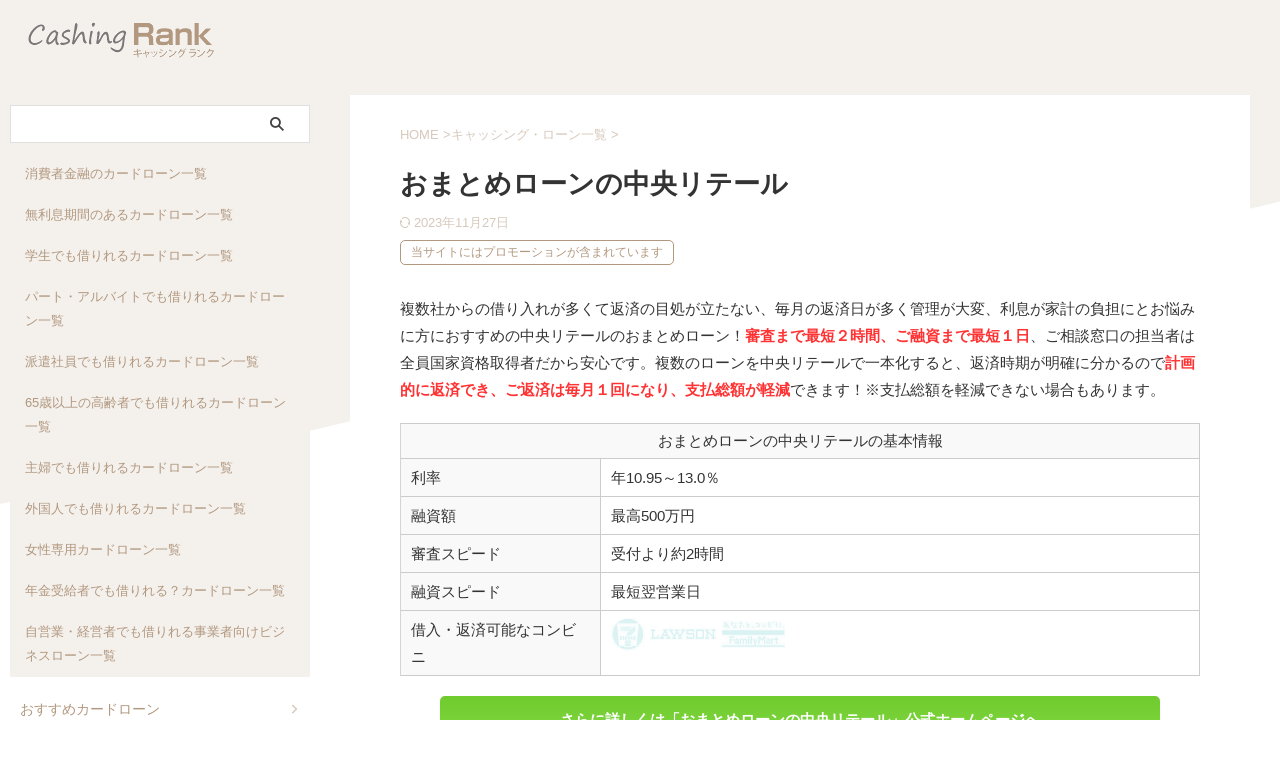

--- FILE ---
content_type: text/html; charset=UTF-8
request_url: https://www.cashing-rank.com/loan/chuo-retail/
body_size: 15737
content:
<!DOCTYPE html> <!--[if lt IE 7]><html class="ie6" lang="ja"> <![endif]--> <!--[if IE 7]><html class="i7" lang="ja"> <![endif]--> <!--[if IE 8]><html class="ie" lang="ja"> <![endif]--> <!--[if gt IE 8]><!--><html lang="ja" class="s-navi-right s-navi-search-overlay  toc-style-default"> <!--<![endif]--><head prefix="og: http://ogp.me/ns# fb: http://ogp.me/ns/fb# article: http://ogp.me/ns/article#">  <script defer src="https://www.googletagmanager.com/gtag/js?id=G-45PTM2CRY1"></script> <script defer src="[data-uri]"></script> <meta charset="UTF-8" ><meta name="viewport" content="width=device-width,initial-scale=1.0,user-scalable=yes,viewport-fit=cover"><meta name="format-detection" content="telephone=no" ><meta name="referrer" content="no-referrer-when-downgrade"/><link rel="alternate" type="application/rss+xml" title="キャッシングランク RSS Feed" href="https://www.cashing-rank.com/feed/" /><link rel="pingback" href="https://www.cashing-rank.com/xmlrpc.php" > <!--[if lt IE 9]> <script src="https://www.cashing-rank.com/wp-content/themes/affinger/js/html5shiv.js"></script> <![endif]--><meta name='robots' content='max-image-preview:large' /><title>おまとめローンの中央リテール</title><link rel='dns-prefetch' href='//ajax.googleapis.com' /> <script defer src="[data-uri]"></script> <style id='wp-emoji-styles-inline-css' type='text/css'>img.wp-smiley,img.emoji{display:inline !important;border:none !important;box-shadow:none !important;height:1em !important;width:1em !important;margin:0 .07em !important;vertical-align:-.1em !important;background:0 0 !important;padding:0 !important}</style><link rel='stylesheet' id='wp-block-library-css' href='https://www.cashing-rank.com/wp-includes/css/dist/block-library/style.min.css?ver=6.4.3' type='text/css' media='all' /><style id='classic-theme-styles-inline-css' type='text/css'>/*! This file is auto-generated */
.wp-block-button__link{color:#fff;background-color:#32373c;border-radius:9999px;box-shadow:none;text-decoration:none;padding:calc(.667em + 2px) calc(1.333em + 2px);font-size:1.125em}.wp-block-file__button{background:#32373c;color:#fff;text-decoration:none}</style><style id='global-styles-inline-css' type='text/css'>body{--wp--preset--color--black:#000;--wp--preset--color--cyan-bluish-gray:#abb8c3;--wp--preset--color--white:#fff;--wp--preset--color--pale-pink:#f78da7;--wp--preset--color--vivid-red:#cf2e2e;--wp--preset--color--luminous-vivid-orange:#ff6900;--wp--preset--color--luminous-vivid-amber:#fcb900;--wp--preset--color--light-green-cyan:#eefaff;--wp--preset--color--vivid-green-cyan:#00d084;--wp--preset--color--pale-cyan-blue:#8ed1fc;--wp--preset--color--vivid-cyan-blue:#0693e3;--wp--preset--color--vivid-purple:#9b51e0;--wp--preset--color--soft-red:#e92f3d;--wp--preset--color--light-grayish-red:#fdf0f2;--wp--preset--color--vivid-yellow:#ffc107;--wp--preset--color--very-pale-yellow:#fffde7;--wp--preset--color--very-light-gray:#fafafa;--wp--preset--color--very-dark-gray:#313131;--wp--preset--color--original-color-a:#b2987f;--wp--preset--color--original-color-b:#d7c9bc;--wp--preset--color--original-color-c:#f4f1ed;--wp--preset--color--original-color-d:#fff;--wp--preset--gradient--vivid-cyan-blue-to-vivid-purple:linear-gradient(135deg,rgba(6,147,227,1) 0%,#9b51e0 100%);--wp--preset--gradient--light-green-cyan-to-vivid-green-cyan:linear-gradient(135deg,#7adcb4 0%,#00d082 100%);--wp--preset--gradient--luminous-vivid-amber-to-luminous-vivid-orange:linear-gradient(135deg,rgba(252,185,0,1) 0%,rgba(255,105,0,1) 100%);--wp--preset--gradient--luminous-vivid-orange-to-vivid-red:linear-gradient(135deg,rgba(255,105,0,1) 0%,#cf2e2e 100%);--wp--preset--gradient--very-light-gray-to-cyan-bluish-gray:linear-gradient(135deg,#eee 0%,#a9b8c3 100%);--wp--preset--gradient--cool-to-warm-spectrum:linear-gradient(135deg,#4aeadc 0%,#9778d1 20%,#cf2aba 40%,#ee2c82 60%,#fb6962 80%,#fef84c 100%);--wp--preset--gradient--blush-light-purple:linear-gradient(135deg,#ffceec 0%,#9896f0 100%);--wp--preset--gradient--blush-bordeaux:linear-gradient(135deg,#fecda5 0%,#fe2d2d 50%,#6b003e 100%);--wp--preset--gradient--luminous-dusk:linear-gradient(135deg,#ffcb70 0%,#c751c0 50%,#4158d0 100%);--wp--preset--gradient--pale-ocean:linear-gradient(135deg,#fff5cb 0%,#b6e3d4 50%,#33a7b5 100%);--wp--preset--gradient--electric-grass:linear-gradient(135deg,#caf880 0%,#71ce7e 100%);--wp--preset--gradient--midnight:linear-gradient(135deg,#020381 0%,#2874fc 100%);--wp--preset--font-size--small:.8em;--wp--preset--font-size--medium:20px;--wp--preset--font-size--large:1.5em;--wp--preset--font-size--x-large:42px;--wp--preset--font-size--st-regular:1em;--wp--preset--font-size--huge:3em;--wp--preset--spacing--20:.44rem;--wp--preset--spacing--30:.67rem;--wp--preset--spacing--40:1rem;--wp--preset--spacing--50:1.5rem;--wp--preset--spacing--60:2.25rem;--wp--preset--spacing--70:3.38rem;--wp--preset--spacing--80:5.06rem;--wp--preset--shadow--natural:6px 6px 9px rgba(0,0,0,.2);--wp--preset--shadow--deep:12px 12px 50px rgba(0,0,0,.4);--wp--preset--shadow--sharp:6px 6px 0px rgba(0,0,0,.2);--wp--preset--shadow--outlined:6px 6px 0px -3px rgba(255,255,255,1),6px 6px rgba(0,0,0,1);--wp--preset--shadow--crisp:6px 6px 0px rgba(0,0,0,1)}:where(.is-layout-flex){gap:.5em}:where(.is-layout-grid){gap:.5em}body .is-layout-flow>.alignleft{float:left;margin-inline-start:0;margin-inline-end:2em}body .is-layout-flow>.alignright{float:right;margin-inline-start:2em;margin-inline-end:0}body .is-layout-flow>.aligncenter{margin-left:auto !important;margin-right:auto !important}body .is-layout-constrained>.alignleft{float:left;margin-inline-start:0;margin-inline-end:2em}body .is-layout-constrained>.alignright{float:right;margin-inline-start:2em;margin-inline-end:0}body .is-layout-constrained>.aligncenter{margin-left:auto !important;margin-right:auto !important}body .is-layout-constrained>:where(:not(.alignleft):not(.alignright):not(.alignfull)){max-width:var(--wp--style--global--content-size);margin-left:auto !important;margin-right:auto !important}body .is-layout-constrained>.alignwide{max-width:var(--wp--style--global--wide-size)}body .is-layout-flex{display:flex}body .is-layout-flex{flex-wrap:wrap;align-items:center}body .is-layout-flex>*{margin:0}body .is-layout-grid{display:grid}body .is-layout-grid>*{margin:0}:where(.wp-block-columns.is-layout-flex){gap:2em}:where(.wp-block-columns.is-layout-grid){gap:2em}:where(.wp-block-post-template.is-layout-flex){gap:1.25em}:where(.wp-block-post-template.is-layout-grid){gap:1.25em}.has-black-color{color:var(--wp--preset--color--black) !important}.has-cyan-bluish-gray-color{color:var(--wp--preset--color--cyan-bluish-gray) !important}.has-white-color{color:var(--wp--preset--color--white) !important}.has-pale-pink-color{color:var(--wp--preset--color--pale-pink) !important}.has-vivid-red-color{color:var(--wp--preset--color--vivid-red) !important}.has-luminous-vivid-orange-color{color:var(--wp--preset--color--luminous-vivid-orange) !important}.has-luminous-vivid-amber-color{color:var(--wp--preset--color--luminous-vivid-amber) !important}.has-light-green-cyan-color{color:var(--wp--preset--color--light-green-cyan) !important}.has-vivid-green-cyan-color{color:var(--wp--preset--color--vivid-green-cyan) !important}.has-pale-cyan-blue-color{color:var(--wp--preset--color--pale-cyan-blue) !important}.has-vivid-cyan-blue-color{color:var(--wp--preset--color--vivid-cyan-blue) !important}.has-vivid-purple-color{color:var(--wp--preset--color--vivid-purple) !important}.has-black-background-color{background-color:var(--wp--preset--color--black) !important}.has-cyan-bluish-gray-background-color{background-color:var(--wp--preset--color--cyan-bluish-gray) !important}.has-white-background-color{background-color:var(--wp--preset--color--white) !important}.has-pale-pink-background-color{background-color:var(--wp--preset--color--pale-pink) !important}.has-vivid-red-background-color{background-color:var(--wp--preset--color--vivid-red) !important}.has-luminous-vivid-orange-background-color{background-color:var(--wp--preset--color--luminous-vivid-orange) !important}.has-luminous-vivid-amber-background-color{background-color:var(--wp--preset--color--luminous-vivid-amber) !important}.has-light-green-cyan-background-color{background-color:var(--wp--preset--color--light-green-cyan) !important}.has-vivid-green-cyan-background-color{background-color:var(--wp--preset--color--vivid-green-cyan) !important}.has-pale-cyan-blue-background-color{background-color:var(--wp--preset--color--pale-cyan-blue) !important}.has-vivid-cyan-blue-background-color{background-color:var(--wp--preset--color--vivid-cyan-blue) !important}.has-vivid-purple-background-color{background-color:var(--wp--preset--color--vivid-purple) !important}.has-black-border-color{border-color:var(--wp--preset--color--black) !important}.has-cyan-bluish-gray-border-color{border-color:var(--wp--preset--color--cyan-bluish-gray) !important}.has-white-border-color{border-color:var(--wp--preset--color--white) !important}.has-pale-pink-border-color{border-color:var(--wp--preset--color--pale-pink) !important}.has-vivid-red-border-color{border-color:var(--wp--preset--color--vivid-red) !important}.has-luminous-vivid-orange-border-color{border-color:var(--wp--preset--color--luminous-vivid-orange) !important}.has-luminous-vivid-amber-border-color{border-color:var(--wp--preset--color--luminous-vivid-amber) !important}.has-light-green-cyan-border-color{border-color:var(--wp--preset--color--light-green-cyan) !important}.has-vivid-green-cyan-border-color{border-color:var(--wp--preset--color--vivid-green-cyan) !important}.has-pale-cyan-blue-border-color{border-color:var(--wp--preset--color--pale-cyan-blue) !important}.has-vivid-cyan-blue-border-color{border-color:var(--wp--preset--color--vivid-cyan-blue) !important}.has-vivid-purple-border-color{border-color:var(--wp--preset--color--vivid-purple) !important}.has-vivid-cyan-blue-to-vivid-purple-gradient-background{background:var(--wp--preset--gradient--vivid-cyan-blue-to-vivid-purple) !important}.has-light-green-cyan-to-vivid-green-cyan-gradient-background{background:var(--wp--preset--gradient--light-green-cyan-to-vivid-green-cyan) !important}.has-luminous-vivid-amber-to-luminous-vivid-orange-gradient-background{background:var(--wp--preset--gradient--luminous-vivid-amber-to-luminous-vivid-orange) !important}.has-luminous-vivid-orange-to-vivid-red-gradient-background{background:var(--wp--preset--gradient--luminous-vivid-orange-to-vivid-red) !important}.has-very-light-gray-to-cyan-bluish-gray-gradient-background{background:var(--wp--preset--gradient--very-light-gray-to-cyan-bluish-gray) !important}.has-cool-to-warm-spectrum-gradient-background{background:var(--wp--preset--gradient--cool-to-warm-spectrum) !important}.has-blush-light-purple-gradient-background{background:var(--wp--preset--gradient--blush-light-purple) !important}.has-blush-bordeaux-gradient-background{background:var(--wp--preset--gradient--blush-bordeaux) !important}.has-luminous-dusk-gradient-background{background:var(--wp--preset--gradient--luminous-dusk) !important}.has-pale-ocean-gradient-background{background:var(--wp--preset--gradient--pale-ocean) !important}.has-electric-grass-gradient-background{background:var(--wp--preset--gradient--electric-grass) !important}.has-midnight-gradient-background{background:var(--wp--preset--gradient--midnight) !important}.has-small-font-size{font-size:var(--wp--preset--font-size--small) !important}.has-medium-font-size{font-size:var(--wp--preset--font-size--medium) !important}.has-large-font-size{font-size:var(--wp--preset--font-size--large) !important}.has-x-large-font-size{font-size:var(--wp--preset--font-size--x-large) !important}.wp-block-navigation a:where(:not(.wp-element-button)){color:inherit}:where(.wp-block-post-template.is-layout-flex){gap:1.25em}:where(.wp-block-post-template.is-layout-grid){gap:1.25em}:where(.wp-block-columns.is-layout-flex){gap:2em}:where(.wp-block-columns.is-layout-grid){gap:2em}.wp-block-pullquote{font-size:1.5em;line-height:1.6}</style><link rel='stylesheet' id='st-affiliate-manager-index-css' href='https://www.cashing-rank.com/wp-content/cache/autoptimize/css/autoptimize_single_5237946767983bbf657ff202dd26e165.css?ver=d97910fa5c14ba02ba65' type='text/css' media='all' /><link rel='stylesheet' id='normalize-css' href='https://www.cashing-rank.com/wp-content/cache/autoptimize/css/autoptimize_single_faeb8312e8b6a781d4656fb96f0e2fdb.css?ver=1.5.9' type='text/css' media='all' /><link rel='stylesheet' id='st_svg-css' href='https://www.cashing-rank.com/wp-content/cache/autoptimize/css/autoptimize_single_14777366aff1a2ae78d101c54a94a355.css?ver=20210719' type='text/css' media='all' /><link rel='stylesheet' id='slick-css' href='https://www.cashing-rank.com/wp-content/cache/autoptimize/css/autoptimize_single_b06073c5a23326dcc332b78d42c7290c.css?ver=1.8.0' type='text/css' media='all' /><link rel='stylesheet' id='slick-theme-css' href='https://www.cashing-rank.com/wp-content/cache/autoptimize/css/autoptimize_single_bb4dfbdde8f2a8d4018c1f0293a03483.css?ver=1.8.0' type='text/css' media='all' /><link rel='stylesheet' id='style-css' href='https://www.cashing-rank.com/wp-content/cache/autoptimize/css/autoptimize_single_03bf6783eb43fc9d14f3f47feedfa3dd.css?ver=20210719' type='text/css' media='all' /><link rel='stylesheet' id='child-style-css' href='https://www.cashing-rank.com/wp-content/cache/autoptimize/css/autoptimize_single_cd7c78076615234afc7d141c88234db6.css?ver=20210719' type='text/css' media='all' /><link rel='stylesheet' id='single-css' href='https://www.cashing-rank.com/wp-content/themes/affinger/st-rankcss.php' type='text/css' media='all' /><link rel='stylesheet' id='st-themecss-css' href='https://www.cashing-rank.com/wp-content/themes/affinger/st-themecss-loader.php?ver=6.4.3' type='text/css' media='all' /> <script type="text/javascript" async='async' src="//ajax.googleapis.com/ajax/libs/jquery/1.11.3/jquery.min.js?ver=1.11.3" id="jquery-js"></script> <link rel="https://api.w.org/" href="https://www.cashing-rank.com/wp-json/" /><link rel='shortlink' href='https://www.cashing-rank.com/?p=679' /><link rel="alternate" type="application/json+oembed" href="https://www.cashing-rank.com/wp-json/oembed/1.0/embed?url=https%3A%2F%2Fwww.cashing-rank.com%2Floan%2Fchuo-retail%2F" /><link rel="alternate" type="text/xml+oembed" href="https://www.cashing-rank.com/wp-json/oembed/1.0/embed?url=https%3A%2F%2Fwww.cashing-rank.com%2Floan%2Fchuo-retail%2F&#038;format=xml" /><meta name="robots" content="index, follow" /><meta name="google-site-verification" content="8fKgmj1gYJPn_xAlaioBBHdNMoz1IXmjtQhPNxkzov8" /><link rel="canonical" href="https://www.cashing-rank.com/loan/chuo-retail/" /><style>.wp-block-gallery.is-cropped .blocks-gallery-item picture{height:100%;width:100%}</style><link rel="icon" href="https://www.cashing-rank.com/wp-content/uploads/2024/01/cropped-siteicon-1-32x32.png" sizes="32x32" /><link rel="icon" href="https://www.cashing-rank.com/wp-content/uploads/2024/01/cropped-siteicon-1-192x192.png" sizes="192x192" /><link rel="apple-touch-icon" href="https://www.cashing-rank.com/wp-content/uploads/2024/01/cropped-siteicon-1-180x180.png" /><meta name="msapplication-TileImage" content="https://www.cashing-rank.com/wp-content/uploads/2024/01/cropped-siteicon-1-270x270.png" /><style type="text/css" id="wp-custom-css">#header-l{padding-left:10px;min-width:300px}#content,#headbox{max-width:100%}#side{padding-top:10px;margin-left:10px}main{background-color:transparent}main,.st-eyecatch img{border-radius:0}.page main .post,.single main .post{max-width:800px;margin:0 auto}#side aside .st-pagelists ul li:not(.sub-menu){border-left:none;border-right:none}#header-r,#header-r .footermenubox.st-menu-side-box{width:100%;max-width:100%;box-sizing:border-box;overflow:hidden}#footer li.cat-item a:after,#side li.cat-item a:after{color:#d7c9bc}#footer li.cat-item a,#side li.cat-item a{border-bottom:1px solid #f4f1ed}#st-mobile-logo{padding-left:15px}.front-page .post-card-list .post-card{background-color:transparent}@media only screen and (min-width:960px){.page main .post,.single main .post{padding:30px 50px;background:#fff}main{padding:0 30px}.st-content-width,#st-menuwide,nav.smanone,nav.st5,#st-header-cardlink,#st-menuwide div.menu,#st-menuwide nav.menu,#st-header,#st-header-under-widgets-box,#st-footer-under-widgets-box,#content,#footer-in{max-width:100%}}.header_pr{display:inline-block;padding:3px 10px;border:1px solid #b2987f;border-radius:5px;-moz-border-radius:5px;-webkit-border-radius:5px;-o-border-radius:5px;-ms-border-radius:5px;right:0;font-size:12px;color:#b2987f;background:#fff;margin:-20px 0 20px}.footx{font-size:12px;color:#b2987f}</style><meta property="og:type" content="article"><meta property="og:title" content="おまとめローンの中央リテール"><meta property="og:url" content="https://www.cashing-rank.com/loan/chuo-retail/"><meta property="og:description" content="複数社からの借り入れが多くて返済の目処が立たない、毎月の返済日が多く管理が大変、利息が家計の負担にとお悩みに方におすすめの中央リテールのおまとめローン！審査まで最短２時間、ご融資まで最短１日、ご相談窓"><meta property="og:site_name" content="キャッシングランク"><meta property="og:image" content="https://www.cashing-rank.com/wp-content/themes/affinger/images/no-img.png"><meta property="article:published_time" content="2017-12-24T17:58:06+09:00" /><meta property="article:author" content="editor" />  <script defer src="[data-uri]"></script> <script defer src="[data-uri]"></script> <script defer src="[data-uri]"></script> <script defer src="[data-uri]"></script> <script defer src="[data-uri]"></script> <script defer src="[data-uri]"></script> <script defer src="[data-uri]"></script> <script defer src="[data-uri]"></script> </head><body ontouchstart="" class="loan-template-default single single-loan postid-679 st-af-ex not-front-page" ><div id="st-tilt-bg"></div><div id="st-ami"><div id="wrapper" class="" ontouchstart=""><div id="wrapper-in"><header id=""><div id="header-full"><div id="headbox-bg-fixed"><div id="headbox-bg"><div id="headbox"><nav id="s-navi" class="pcnone" data-st-nav data-st-nav-type="normal"><dl class="acordion is-active" data-st-nav-primary><dt class="trigger"><p class="acordion_button"><span class="op op-menu"><i class="st-fa st-svg-menu_thin"></i></span></p><p class="acordion_button acordion_button_search"><span class="op op-search"><i class="st-fa st-svg-search_s op-search-close_thin"></i></span></p><div id="st-mobile-logo"></div></dt><dd class="acordion_tree"><div class="acordion_tree_content"><div class="menu-affinger%e3%83%87%e3%82%b6%e3%82%a4%e3%83%b3%e3%82%ab%e3%83%bc%e3%83%89%e3%83%a1%e3%83%8b%e3%83%a5%e3%83%bc-container"><ul id="menu-affinger%e3%83%87%e3%82%b6%e3%82%a4%e3%83%b3%e3%82%ab%e3%83%bc%e3%83%89%e3%83%a1%e3%83%8b%e3%83%a5%e3%83%bc" class="menu"><li id="menu-item-996" class="menu-item menu-item-type-taxonomy menu-item-object-group menu-item-996"><a href="https://www.cashing-rank.com/group/consumerfinance/"><span class="menu-item-label">消費者金融のカードローン一覧</span></a></li><li id="menu-item-998" class="menu-item menu-item-type-taxonomy menu-item-object-mokuteki menu-item-998"><a href="https://www.cashing-rank.com/mokuteki/noninterestbearing/"><span class="menu-item-label">無利息期間のあるカードローン一覧</span></a></li><li id="menu-item-999" class="menu-item menu-item-type-taxonomy menu-item-object-persons menu-item-999"><a href="https://www.cashing-rank.com/persons/student/"><span class="menu-item-label">学生でも借りれるカードローン一覧</span></a></li><li id="menu-item-1000" class="menu-item menu-item-type-taxonomy menu-item-object-persons menu-item-1000"><a href="https://www.cashing-rank.com/persons/part/"><span class="menu-item-label">パート・アルバイトでも借りれるカードローン一覧</span></a></li><li id="menu-item-1001" class="menu-item menu-item-type-taxonomy menu-item-object-persons menu-item-1001"><a href="https://www.cashing-rank.com/persons/temporary-employee/"><span class="menu-item-label">派遣社員でも借りれるカードローン一覧</span></a></li><li id="menu-item-1002" class="menu-item menu-item-type-taxonomy menu-item-object-persons menu-item-1002"><a href="https://www.cashing-rank.com/persons/pensioner/"><span class="menu-item-label">65歳以上の高齢者でも借りれるカードローン一覧</span></a></li><li id="menu-item-1003" class="menu-item menu-item-type-taxonomy menu-item-object-persons menu-item-1003"><a href="https://www.cashing-rank.com/persons/housewife/"><span class="menu-item-label">主婦でも借りれるカードローン一覧</span></a></li><li id="menu-item-1004" class="menu-item menu-item-type-taxonomy menu-item-object-persons menu-item-1004"><a href="https://www.cashing-rank.com/persons/foreigner/"><span class="menu-item-label">外国人でも借りれるカードローン一覧</span></a></li><li id="menu-item-1005" class="menu-item menu-item-type-taxonomy menu-item-object-persons menu-item-1005"><a href="https://www.cashing-rank.com/persons/ladysloan/"><span class="menu-item-label">女性専用カードローン一覧</span></a></li><li id="menu-item-1006" class="menu-item menu-item-type-taxonomy menu-item-object-persons menu-item-1006"><a href="https://www.cashing-rank.com/persons/nenkin/"><span class="menu-item-label">年金受給者でも借りれる？カードローン一覧</span></a></li><li id="menu-item-1007" class="menu-item menu-item-type-taxonomy menu-item-object-persons menu-item-1007"><a href="https://www.cashing-rank.com/persons/businessowner/"><span class="menu-item-label">自営業・経営者でも借りれる事業者向けビジネスローン一覧</span></a></li></ul></div><div class="clear"></div></div></dd><dd class="acordion_search"><div class="acordion_search_content"><div id="search" class="search-custom-d"><form method="get" id="searchform" action="https://www.cashing-rank.com/"> <label class="hidden" for="s"> </label> <input type="text" placeholder="" value="" name="s" id="s" /> <input type="submit" value="&#xf002;" class="st-fa" id="searchsubmit" /></form></div></div></dd></dl></nav><div id="header-l"><div id="st-text-logo"><p class="descr sitenametop"></p><p class="sitename"><a href="https://www.cashing-rank.com/"> <picture><source srcset="https://www.cashing-rank.com/wp-content/uploads/2024/01/logo.png.webp"  type="image/webp"><img class="sitename-bottom" src="https://www.cashing-rank.com/wp-content/uploads/2024/01/logo.png" width="200" height="50" alt="キャッシングランク" data-eio="p"></picture> </a></p></div></div><div id="header-r" class="smanone"></div></div></div></div><div id="gazou-wide"><div id="st-menubox"><div id="st-menuwide"><div id="st-menuwide-fixed"></div></div></div><div id="st-headerbox"><div id="st-header"></div></div></div></div></header><div id="content-w"><div id="st-header-post-under-box" class="st-header-post-no-data "
 style=""><div class="st-dark-cover"></div></div><div id="content" class="clearfix"><div id="contentInner"><main><article><div id="post-679" class="post st-custom post-679 loan type-loan status-publish hentry mokuteki-omatome"><div id="breadcrumb"><ol itemscope itemtype="http://schema.org/BreadcrumbList"><li itemprop="itemListElement" itemscope itemtype="http://schema.org/ListItem"> <a href="https://www.cashing-rank.com" itemprop="item"> <span itemprop="name">HOME</span> </a> &gt;<meta itemprop="position" content="1"/></li><li itemprop="itemListElement" itemscope itemtype="http://schema.org/ListItem"> <a href="" itemprop="item"> <span itemprop="name">キャッシング・ローン一覧</span> </a> &gt;<meta itemprop="position" content="2"/></li></ol></div><p class="st-catgroup"></p><h1 class="entry-title">おまとめローンの中央リテール</h1><div class="blogbox "><p><span class="kdate"> <i class="st-fa st-svg-refresh"></i><time class="updated" datetime="2023-11-27T17:16:25+0900">2023年11月27日</time> </span></p></div><div class="mainbox"><div class="header_pr">当サイトにはプロモーションが含まれています</div><div id="nocopy" ><div class="entry-content"><p>複数社からの借り入れが多くて返済の目処が立たない、毎月の返済日が多く管理が大変、利息が家計の負担にとお悩みに方におすすめの中央リテールのおまとめローン！<span class="hutoaka">審査まで最短２時間、ご融資まで最短１日</span>、ご相談窓口の担当者は全員国家資格取得者だから安心です。複数のローンを中央リテールで一本化すると、返済時期が明確に分かるので<span class="hutoaka">計画的に返済でき、ご返済は毎月１回になり、支払総額が軽減</span>できます！※支払総額を軽減できない場合もあります。</p><table cellpadding="0" cellspacing="0" class="detail"><tr><th colspan="2">おまとめローンの中央リテールの基本情報</th></tr><tr><td width="25%">利率</td><td width="75%">年10.95～13.0％</td></tr><tr><td>融資額</td><td>最高500万円</td></tr><tr><td>審査スピード</td><td>受付より約2時間</td></tr><tr><td>融資スピード</td><td>最短翌営業日</td></tr><tr><td>借入・返済可能なコンビニ</td><td><noscript><img src="https://www.cashing-rank.com/wp-content/uploads/2017/12/seven1.gif" width="34" height="36" alt="セブンイレブン" /></noscript><img class="lazyload" src='data:image/svg+xml,%3Csvg%20xmlns=%22http://www.w3.org/2000/svg%22%20viewBox=%220%200%2034%2036%22%3E%3C/svg%3E' data-src="https://www.cashing-rank.com/wp-content/uploads/2017/12/seven1.gif" width="34" height="36" alt="セブンイレブン" /> <noscript><img src="https://www.cashing-rank.com/wp-content/uploads/2017/12/lawson1.gif" width="68" height="36" alt="ローソン" /></noscript><img class="lazyload" src='data:image/svg+xml,%3Csvg%20xmlns=%22http://www.w3.org/2000/svg%22%20viewBox=%220%200%2068%2036%22%3E%3C/svg%3E' data-src="https://www.cashing-rank.com/wp-content/uploads/2017/12/lawson1.gif" width="68" height="36" alt="ローソン" /> <noscript><img src="https://www.cashing-rank.com/wp-content/uploads/2017/12/familymart1.gif" width="65" height="36" alt="ファミリーマート" /></noscript><img class="lazyload" src='data:image/svg+xml,%3Csvg%20xmlns=%22http://www.w3.org/2000/svg%22%20viewBox=%220%200%2065%2036%22%3E%3C/svg%3E' data-src="https://www.cashing-rank.com/wp-content/uploads/2017/12/familymart1.gif" width="65" height="36" alt="ファミリーマート" /> <noscript><img src="https://www.cashing-rank.com/wp-content/uploads/2017/12/sonota1.png" width="65" height="36" alt="その他の提携ATM" /></noscript><img class="lazyload" src='data:image/svg+xml,%3Csvg%20xmlns=%22http://www.w3.org/2000/svg%22%20viewBox=%220%200%2065%2036%22%3E%3C/svg%3E' data-src="https://www.cashing-rank.com/wp-content/uploads/2017/12/sonota1.png" width="65" height="36" alt="その他の提携ATM" /></td></tr></table><div class="rankstlink-a"><p><a href="https://www.rentracks.jp/adx/r.html?idx=0.49.106.274.412&dna=7493" target="_blank" rel="nofollow noopener"><span class="huto">さらに詳しくは「おまとめローンの中央リテール」公式ホームページへ</span></a></p></div><table cellpadding="0" cellspacing="0" class="detail"><tr><th colspan="2">おまとめローンの中央リテールの特長</th></tr><tr><td colspan="2" class="wb"> ・複数のローンを中央リテールで一本化すると返済額が軽減<br /> ・<span class="hutoaka">審査まで最短２時間</span><br /> ・<span class="hutoaka">ご融資まで最短１日</span><br /> ・ご相談窓口の担当者は全員国家資格取得者だから安心<br /></td></tr></table><div class="rankstlink-a"><p><a href="https://www.rentracks.jp/adx/r.html?idx=0.49.106.274.412&dna=7493" target="_blank" rel="nofollow noopener"><span class="huto">さらに詳しくは「おまとめローンの中央リテール」公式ホームページへ</span></a></p></div><table cellpadding="0" cellspacing="0" class="detail"><tr><th colspan="2" class="table_head2">おまとめローンの中央リテールの融資情報</th></tr><tr><td width="25%">利率</td><td width="75%">年10.95～13.0％</td></tr><tr><td>融資額</td><td>最高500万円</td></tr><tr><td>審査スピード</td><td>受付より約2時間</td></tr><tr><td>融資スピード</td><td>最短翌営業日</td></tr><tr><td>手数料・年会費</td><td></td></tr></table><table cellpadding="0" cellspacing="0" class="detail"><tr><th colspan="2">おまとめローンの中央リテール貸付条件</th></tr><tr><td width="25%">年齢条件・申込資格</td><td width="75%">複数の借入を計画的に無くしていきたい方</td></tr><tr><td width="25%">担保・保証人</td><td width="75%">不要</td></tr><tr><td width="25%">資金使途</td><td width="75%">複数のローンを一本化（おまとめ）してお支払いの軽減により計画的に返済するためのご融資で、他社のご返済以外にはご資金をお使い頂けません。</td></tr></table><table cellpadding="0" cellspacing="0" width="100%" class="detail"><tr><th colspan="2">おまとめローンの中央リテールの借入・返済方法</th></tr><tr><td width="25%">返済方法</td><td width="75%">元利均等</td></tr><tr><td width="25%">返済期間・返済回数</td><td width="75%">最長10年（120回）</td></tr><tr><td width="25%">遅延損害金</td><td width="75%">20.0％(年率)</td></tr></table><table cellpadding="0" cellspacing="0" width="100%" class="detail"><tr><th colspan="2" class="table_head2">企業情報</th></tr><tr><td width="25%">金融機関</td><td width="75%">中央リテール株式会社</td></tr><tr><td width="25%">登録番号</td><td width="75%">日本貸金業協会　会員番号005560号</td></tr><tr><td width="25%">住所</td><td width="75%">渋谷区道玄坂2-25-7-6F</td></tr></table><div class="rankstlink-a"><p><a href="https://www.rentracks.jp/adx/r.html?idx=0.49.106.274.412&dna=7493" target="_blank" rel="nofollow noopener"><span class="huto">さらに詳しくは「おまとめローンの中央リテール」公式ホームページへ</span></a></p></div></div></div><div class="adbox"><div style="padding-top:10px;"></div></div></div><div class="sns st-sns-singular"><ul class="clearfix"><li class="twitter"> <a rel="nofollow" onclick="window.open('//twitter.com/intent/tweet?url=https%3A%2F%2Fwww.cashing-rank.com%2Floan%2Fchuo-retail%2F&text=%E3%81%8A%E3%81%BE%E3%81%A8%E3%82%81%E3%83%AD%E3%83%BC%E3%83%B3%E3%81%AE%E4%B8%AD%E5%A4%AE%E3%83%AA%E3%83%86%E3%83%BC%E3%83%AB&tw_p=tweetbutton', '', 'width=500,height=450'); return false;" title="twitter"><i class="st-fa st-svg-twitter"></i><span class="snstext " >Post</span></a></li><li class="facebook"> <a href="//www.facebook.com/sharer.php?src=bm&u=https%3A%2F%2Fwww.cashing-rank.com%2Floan%2Fchuo-retail%2F&t=%E3%81%8A%E3%81%BE%E3%81%A8%E3%82%81%E3%83%AD%E3%83%BC%E3%83%B3%E3%81%AE%E4%B8%AD%E5%A4%AE%E3%83%AA%E3%83%86%E3%83%BC%E3%83%AB" target="_blank" rel="nofollow noopener" title="facebook"><i class="st-fa st-svg-facebook"></i><span class="snstext " >Share</span> </a></li><li class="pocket"> <a rel="nofollow" onclick="window.open('//getpocket.com/edit?url=https%3A%2F%2Fwww.cashing-rank.com%2Floan%2Fchuo-retail%2F&title=%E3%81%8A%E3%81%BE%E3%81%A8%E3%82%81%E3%83%AD%E3%83%BC%E3%83%B3%E3%81%AE%E4%B8%AD%E5%A4%AE%E3%83%AA%E3%83%86%E3%83%BC%E3%83%AB', '', 'width=500,height=350'); return false;" title="pocket"><i class="st-fa st-svg-get-pocket"></i><span class="snstext " >Pocket</span></a></li><li class="hatebu"> <a href="//b.hatena.ne.jp/entry/https://www.cashing-rank.com/loan/chuo-retail/" class="hatena-bookmark-button" data-hatena-bookmark-layout="simple" title="おまとめローンの中央リテール" rel="nofollow" title="hatenabookmark"><i class="st-fa st-svg-hateb"></i><span class="snstext " >Hatena</span> </a><script defer type="text/javascript" src="//b.st-hatena.com/js/bookmark_button.js" charset="utf-8"></script> </li><li class="sns-pinterest"> <a data-pin-do="buttonPin" data-pin-custom="true" data-pin-tall="true" data-pin-round="true" href="https://www.pinterest.com/pin/create/button/?url=https%3A%2F%2Fwww.cashing-rank.com%2Floan%2Fchuo-retail%2F&media=https://www.cashing-rank.com/wp-content/themes/affinger/images/no-img.png&description=複数社からの借り入れが多くて返済の目処が立たない、毎月の返済日が多く管理が大変、利息が家計の負担にとお悩みに方におすすめの中央リテールのおまとめローン！審査まで最短２時間、ご融資まで最短１日、ご相談窓" rel="nofollow" title="pinterest"><i class="st-fa st-svg-pinterest-p" aria-hidden="true"></i><span class="snstext" >Pinterest</span></a></li><li class="line"> <a href="//line.me/R/msg/text/?%E3%81%8A%E3%81%BE%E3%81%A8%E3%82%81%E3%83%AD%E3%83%BC%E3%83%B3%E3%81%AE%E4%B8%AD%E5%A4%AE%E3%83%AA%E3%83%86%E3%83%BC%E3%83%AB%0Ahttps%3A%2F%2Fwww.cashing-rank.com%2Floan%2Fchuo-retail%2F" target="_blank" rel="nofollow noopener" title="line"><i class="st-fa st-svg-line" aria-hidden="true"></i><span class="snstext" >LINE</span></a></li><li class="share-copy"> <a href="#" rel="nofollow" data-st-copy-text="おまとめローンの中央リテール / https://www.cashing-rank.com/loan/chuo-retail/" title="urlcopy"><i class="st-fa st-svg-clipboard"></i><span class="snstext" >URLコピー</span></a></li></ul></div><aside><p class="author" style="display:none;"><a href="https://www.cashing-rank.com/author/editor/" title="editor" class="vcard author"><span class="fn">author</span></a></p><h4 class="point"><span class="point-in">新着一覧</span></h4><div class="p-navi clearfix"> <a class="st-next-link" href="https://www.cashing-rank.com/loan/mitaka/"><p class="st-next"> <span class="st-prev-title">ビジネスローン（商工ローン）のミタカ</span> <i class="st-svg st-svg-angle-right"></i></p> </a></div></aside></div></article></main></div><div id="side"><aside><div class="side-topad"><div id="search-8" class="side-widgets widget_search"><div id="search" class="search-custom-d"><form method="get" id="searchform" action="https://www.cashing-rank.com/"> <label class="hidden" for="s"> </label> <input type="text" placeholder="" value="" name="s" id="s" /> <input type="submit" value="&#xf002;" class="st-fa" id="searchsubmit" /></form></div></div></div><div id="mybox"><div id="sidemenu_widget-6" class="side-widgets widget_sidemenu_widget"><nav><div id="sidebg"><div class="st-pagelists"><ul id="menu-affinger%e3%83%87%e3%82%b6%e3%82%a4%e3%83%b3%e3%82%ab%e3%83%bc%e3%83%89%e3%83%a1%e3%83%8b%e3%83%a5%e3%83%bc-1" class=""><li class="menu-item menu-item-type-taxonomy menu-item-object-group menu-item-996"><a href="https://www.cashing-rank.com/group/consumerfinance/">消費者金融のカードローン一覧</a></li><li class="menu-item menu-item-type-taxonomy menu-item-object-mokuteki menu-item-998"><a href="https://www.cashing-rank.com/mokuteki/noninterestbearing/">無利息期間のあるカードローン一覧</a></li><li class="menu-item menu-item-type-taxonomy menu-item-object-persons menu-item-999"><a href="https://www.cashing-rank.com/persons/student/">学生でも借りれるカードローン一覧</a></li><li class="menu-item menu-item-type-taxonomy menu-item-object-persons menu-item-1000"><a href="https://www.cashing-rank.com/persons/part/">パート・アルバイトでも借りれるカードローン一覧</a></li><li class="menu-item menu-item-type-taxonomy menu-item-object-persons menu-item-1001"><a href="https://www.cashing-rank.com/persons/temporary-employee/">派遣社員でも借りれるカードローン一覧</a></li><li class="menu-item menu-item-type-taxonomy menu-item-object-persons menu-item-1002"><a href="https://www.cashing-rank.com/persons/pensioner/">65歳以上の高齢者でも借りれるカードローン一覧</a></li><li class="menu-item menu-item-type-taxonomy menu-item-object-persons menu-item-1003"><a href="https://www.cashing-rank.com/persons/housewife/">主婦でも借りれるカードローン一覧</a></li><li class="menu-item menu-item-type-taxonomy menu-item-object-persons menu-item-1004"><a href="https://www.cashing-rank.com/persons/foreigner/">外国人でも借りれるカードローン一覧</a></li><li class="menu-item menu-item-type-taxonomy menu-item-object-persons menu-item-1005"><a href="https://www.cashing-rank.com/persons/ladysloan/">女性専用カードローン一覧</a></li><li class="menu-item menu-item-type-taxonomy menu-item-object-persons menu-item-1006"><a href="https://www.cashing-rank.com/persons/nenkin/">年金受給者でも借りれる？カードローン一覧</a></li><li class="menu-item menu-item-type-taxonomy menu-item-object-persons menu-item-1007"><a href="https://www.cashing-rank.com/persons/businessowner/">自営業・経営者でも借りれる事業者向けビジネスローン一覧</a></li></ul></div></div></nav></div><div id="st_categories_widget-4" class="side-widgets widget_st_categories_widget"><div class="widget_st_categories_widget"><ul><li class="cat-item cat-item-1"><a href="https://www.cashing-rank.com/cardloan/" ><span class="cat-item-label">おすすめカードローン</span></a></li><li class="cat-item cat-item-41"><a href="https://www.cashing-rank.com/aiful/" ><span class="cat-item-label">アイフル</span></a></li><li class="cat-item cat-item-2"><a href="https://www.cashing-rank.com/info/" ><span class="cat-item-label">ローンの基礎知識</span></a></li><li class="cat-item cat-item-6"><a href="https://www.cashing-rank.com/shomeisho/" ><span class="cat-item-label">収入証明書不要</span></a></li></ul></div></div><div id="authorst_widget-4" class="side-widgets widget_authorst_widget"><div class="st-author-box st-author-master"><div class="st-author-profile"><div class="st-author-profile-avatar"> <noscript><img alt='' src='https://secure.gravatar.com/avatar/?s=150&#038;d=mm&#038;r=g' srcset='https://secure.gravatar.com/avatar/?s=300&#038;d=mm&#038;r=g 2x' class='avatar avatar-150 photo avatar-default' height='150' width='150' decoding='async'/></noscript><img alt='' src='data:image/svg+xml,%3Csvg%20xmlns=%22http://www.w3.org/2000/svg%22%20viewBox=%220%200%20150%20150%22%3E%3C/svg%3E' data-src='https://secure.gravatar.com/avatar/?s=150&#038;d=mm&#038;r=g' data-srcset='https://secure.gravatar.com/avatar/?s=300&#038;d=mm&#038;r=g 2x' class='lazyload avatar avatar-150 photo avatar-default' height='150' width='150' decoding='async'/></div><div class="post st-author-profile-content"><p class="st-author-nickname"></p><p class="st-author-description"></p><div class="sns"><ul class="profile-sns clearfix"></ul></div></div></div></div></div></div><div id="scrollad"></div></aside></div></div></div><div id="st-footer-under-widgets-box-wrap"><div id="st-footer-under-widgets-box"><div id="custom_html-2" class="widget_text footer-topbox widget_custom_html"><div class="textwidget custom-html-widget"><p class="footx">「キャッシングランク」では、アフィリエイトプログラムを利用し、アコム株式会社等から委託を受け広告収益を得て運営しております。</p></div></div></div></div><footer><div id="footer"><div id="footer-wrapper"><div id="footer-in"><div class="footermenubox clearfix "><ul id="menu-footermenu" class="footermenust"><li id="menu-item-902" class="menu-item menu-item-type-post_type menu-item-object-page menu-item-902"><a href="https://www.cashing-rank.com/company/">運営会社</a></li><li id="menu-item-905" class="menu-item menu-item-type-post_type menu-item-object-page menu-item-905"><a href="https://www.cashing-rank.com/advertising-policy/">広告ポリシー</a></li></ul></div><div id="st-footer-logo-wrapper"><div id="st-text-logo"><p class="footer-description st-text-logo-top"> <a href="https://www.cashing-rank.com/"></a></p><h3 class="footerlogo st-text-logo-bottom"> <a href="https://www.cashing-rank.com/"> キャッシングランク </a></h3></div><div class="st-footer-tel"></div></div><p class="copyr"><small>&copy; 2026 キャッシングランク</small></p></div></div></div></footer></div></div></div> <script async defer src="//assets.pinterest.com/js/pinit.js"></script> <script defer src="[data-uri]"></script><noscript><style>.lazyload{display:none}</style></noscript><script data-noptimize="1">window.lazySizesConfig=window.lazySizesConfig||{};window.lazySizesConfig.loadMode=1;</script><script defer data-noptimize="1" src='https://www.cashing-rank.com/wp-content/plugins/autoptimize/classes/external/js/lazysizes.min.js?ao_version=3.1.11'></script><script defer type="text/javascript" src="https://www.cashing-rank.com/wp-includes/js/comment-reply.min.js?ver=6.4.3" id="comment-reply-js" data-wp-strategy="async"></script> <script defer type="text/javascript" src="https://www.cashing-rank.com/wp-content/cache/autoptimize/js/autoptimize_single_e6a714e5820e60168cd962d88acdff53.js?ver=1.5.9" id="slick-js"></script> <script defer id="base-js-extra" src="[data-uri]"></script> <script defer type="text/javascript" src="https://www.cashing-rank.com/wp-content/cache/autoptimize/js/autoptimize_single_9509cadde33202a93fcced9369de69e5.js?ver=6.4.3" id="base-js"></script> <script defer type="text/javascript" src="https://www.cashing-rank.com/wp-content/cache/autoptimize/js/autoptimize_single_a284f4d6149012dcf341f49d7eadc8bf.js?ver=6.4.3" id="scroll-js"></script> <script defer type="text/javascript" src="https://www.cashing-rank.com/wp-content/cache/autoptimize/js/autoptimize_single_70341a66435ea3ec9f0bd11f18706740.js?ver=6.4.3" id="st-copy-text-js"></script> <script defer type="text/javascript" src="https://www.cashing-rank.com/wp-includes/js/dist/vendor/moment.min.js?ver=2.29.4" id="moment-js"></script> <script defer id="moment-js-after" src="[data-uri]"></script> <script defer type="text/javascript" src="https://www.cashing-rank.com/wp-content/cache/autoptimize/js/autoptimize_single_9b884f8f05ba1e7117b6aa5a65021240.js?ver=6.4.3" id="st-countdown-js"></script> <script defer type="text/javascript" src="https://www.cashing-rank.com/wp-content/cache/autoptimize/js/autoptimize_single_b181fa9d80c0f070cfce8c756af75597.js?ver=6.4.3" id="st-load-more-js"></script> <script defer type="text/javascript" src="https://www.cashing-rank.com/wp-content/cache/autoptimize/js/autoptimize_single_ac0e1a45a64083ba66fbacca64d03039.js?ver=07224efcfaadd62d42d3" id="st-blocks-view-js"></script> <div id="page-top"><a href="#wrapper" class="st-fa st-svg-angle-up"></a></div></body></html><!-- WP Fastest Cache file was created in 1.2715451717377 seconds, on 20-01-26 18:44:40 -->

--- FILE ---
content_type: text/css
request_url: https://www.cashing-rank.com/wp-content/cache/autoptimize/css/autoptimize_single_cd7c78076615234afc7d141c88234db6.css?ver=20210719
body_size: 908
content:
.ban120{width:120px;text-align:center;margin:0 auto 5px}table.detail{width:100%;border-top:1px solid #ccc;border-left:1px solid #ccc;margin-bottom:20px}table.detail th{border-right:1px solid #ccc;border-bottom:1px solid #ccc;background:#f9f9f9;padding:5px 10px}table.detail td{border-right:1px solid #ccc;border-bottom:1px solid #ccc;padding:5px 10px}table.detail td:first-child{background:#f9f9f9}table.detail td.wb{background:#fff}table.detail td p{margin:0}.hptext{margin-bottom:20px}.buttonbox{text-align:center;margin:0 auto}table.detail2{width:100%;border-top:1px solid #ccc;border-left:1px solid #ccc;margin:0}table.detail2 th{border-right:1px solid #ccc;border-bottom:1px solid #ccc;background:#f9f9f9;padding:5px 10px;text-align:left}.entry-content table.detail2 th{border-bottom:none;font-size:13px;line-height:1.5}table.detail2 td{border-right:1px solid #ccc;border-bottom:1px solid #ccc;padding:5px 10px;background:#fff}.entry-content table.detail2 td{border-bottom:none}table.detail2 td p{margin:0}.entry-content table.detail2{border-bottom:none}table.detail3{width:100%;border-left:1px solid #ccc;margin-bottom:20px}table.detail3 td{border-right:1px solid #ccc;border-bottom:1px solid #ccc;padding:10px 5px;background:#fff;text-align:center}.entry-content table.detail3 td{border-bottom:none}table.detail3 td p{margin:0}a.button1{color:#fff;font-size:11px;font-weight:700;padding:0 15px 0;height:34px;line-height:35px;margin:0 auto 0;background:#008ece;display:inline-block;text-decoration:none;-moz-border-radius:3px;-khtml-border-radius:3px;-webkit-border-radius:3px;border-radius:3px;background:-moz-linear-gradient(top,rgba(0,216,255,1) 0%,rgba(0,142,206,1) 100%);background:-webkit-gradient(linear,left top,left bottom,color-stop(0%,rgba(0,216,255,1)),color-stop(100%,rgba(0,142,206,1)));filter:progid:DXImageTransform.Microsoft.gradient(startColorstr=\'#00d8ff\', endColorstr=\'#008ece\',GradientType=0 );
   border:1px solid #009de1; text-shadow: 1px 1px 0px #0085bf;
   box-shadow: 0px 1px 1px rgba(0, 0, 0, 0.1);
text-align:center;
width:70%;
}
a.button1:hover { color:#fff; text-decoration:none; background:#0ddaff; filter: progid:DXImageTransform.Microsoft.gradient( startColorstr=\'#0ddaff\', endColorstr=\'#0ddaff\',GradientType=0 ); }
a.button1:active { box-shadow:none; bottom:-2px; position:relative; }
a.button2 {
   color:#fff; font-size:11px; font-weight:bold; padding:0px 15px 0px; height:34px; line-height:35px; margin:0 auto 0; background:#36bf00; display:inline-block; text-decoration:none; 
   -moz-border-radius:3px; -khtml-border-radius:3px; -webkit-border-radius:3px; border-radius:3px;
   background: -moz-linear-gradient(top, rgba(65,231,0,1) 0%, rgba(54,191,0,1) 100%);
   background: -webkit-gradient(linear, left top, left bottom, color-stop(0%,rgba(65,231,0,1)), color-stop(100%,rgba(54,191,0,1)));
   filter: progid:DXImageTransform.Microsoft.gradient( startColorstr=\'#41e700\', endColorstr=\'#36bf00\',GradientType=0 );
   border:1px solid #2da000; text-shadow: 1px 1px 0px #227a00;
   box-shadow: 0px 1px 1px rgba(0, 0, 0, 0.1);
text-align:center;
width:70%;
}
a.button2:hover { color:#fff; text-decoration:none; background:#7bf013; filter: progid:DXImageTransform.Microsoft.gradient( startColorstr=\'#7bf013\', endColorstr=\'#7bf013\',GradientType=0)}a.button2:active{box-shadow:none;bottom:-2px;position:relative}.th-nowrap th{white-space:nowrap}@media only screen and (min-width:600px){.sp{display:none !important}}@media print,screen and (max-width:599px){.pc{display:none !important}}